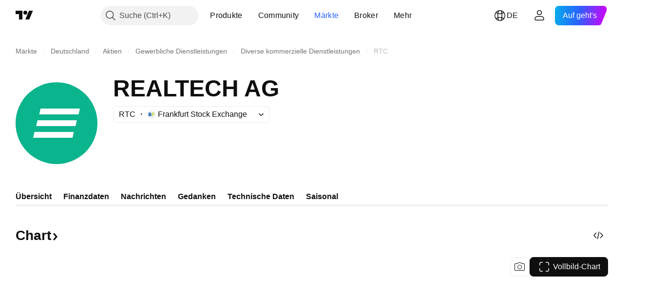

--- FILE ---
content_type: text/css; charset=utf-8
request_url: https://static.tradingview.com/static/bundles/47854.f40ae4ba01b0fd3e8701.css
body_size: 222
content:
.wrap-grNzcBwJ{display:flex;flex:1;flex-direction:column;overflow:hidden}.title-grNzcBwJ{color:var(--color-content-text-social-secondary);margin-bottom:2px;text-overflow:ellipsis;--ui-lib-typography-font-size:12px;--ui-lib-typography-line-height:16px}.title-grNzcBwJ,.valueWrap-grNzcBwJ{font-family:-apple-system,BlinkMacSystemFont,Trebuchet MS,Roboto,Ubuntu,sans-serif;font-feature-settings:"tnum" on,"lnum" on;font-size:var(--ui-lib-typography-font-size);font-style:normal;font-weight:400;line-height:var(--ui-lib-typography-line-height);overflow:hidden;white-space:nowrap}.valueWrap-grNzcBwJ{align-items:flex-end;display:flex;gap:2px;--ui-lib-typography-font-size:14px;--ui-lib-typography-line-height:18px}.valueWrap-grNzcBwJ.percent-grNzcBwJ{gap:0}.value-grNzcBwJ{color:var(--color-content-text-social-primary)}.value-grNzcBwJ.highlighted-grNzcBwJ{font-family:-apple-system,BlinkMacSystemFont,Trebuchet MS,Roboto,Ubuntu,sans-serif;font-feature-settings:"tnum" on,"lnum" on;font-style:normal;--ui-lib-typography-font-size:14px;font-size:var(--ui-lib-typography-font-size);font-weight:600;--ui-lib-typography-line-height:18px;line-height:var(--ui-lib-typography-line-height)}.unit-grNzcBwJ{flex:none}.unit-grNzcBwJ.smallFont-grNzcBwJ{font-size:10px;letter-spacing:.4px;line-height:16px}

--- FILE ---
content_type: image/svg+xml
request_url: https://s3-symbol-logo.tradingview.com/realtech-ag--big.svg
body_size: -21
content:
<!-- by TradingView --><svg width="56" height="56" viewBox="0 0 56 56" xmlns="http://www.w3.org/2000/svg"><path fill="#0AB48D" d="M0 0h56v56H0z"/><path d="M17.1 18H44l-.9 4H16.16l.93-4Zm-2.08 8h26.9l-.9 4H14.09l.94-4Zm24.82 8h-26.9L12 38h26.95l.9-4Z" fill="#fff"/></svg>